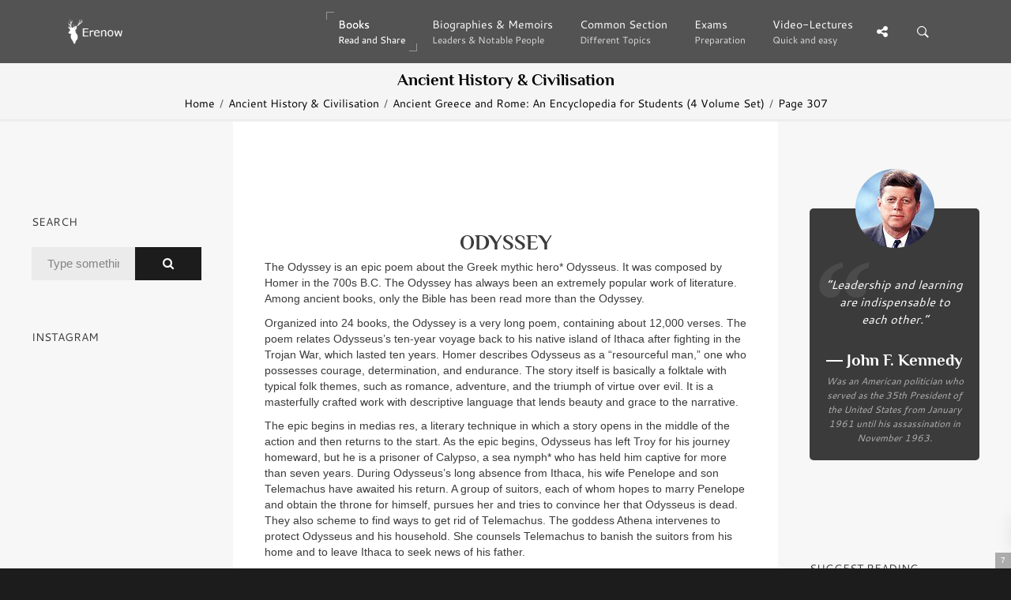

--- FILE ---
content_type: text/html; charset=UTF-8
request_url: https://erenow.org/ancient/ancient-greece-and-rome-an-encyclopedia-for-students-4-volume-set/307.php
body_size: 6526
content:
<!DOCTYPE html>
<html lang="en">
<head>
<meta charset=utf-8>
<meta http-equiv=X-UA-Compatible content="IE=edge">
<link rel="canonical" href="https://erenow.org/ancient/ancient-greece-and-rome-an-encyclopedia-for-students-4-volume-set/307.php">
<script type="application/ld+json">
{
"@context": "https://schema.org",
"@type": "Organization",
"url": "https://erenow.org",
"name": "Erenow | Free online library",
"email": "admin@erenow.org",
"logo": "https://erenow.org/blocks/logo-3.png",
"description": "One of the largest collections of online free books","address": {
"@type": "PostalAddress",
"addressCountry": "USA",
"addressLocality": "East Hanover, New Jersey",
"postalCode": "07936",
"streetAddress": "27 Merry Lane"
},
"potentialAction": {
"@type": "SearchAction",
"target": "https://erenow.org/search.php?q={search_term}",
"query-input": "required name=search_term"
}, 
"contactPoint" : [
{
"@type" : "ContactPoint",
"telephone" : "+1-973-947-6185",
"contactType" : "customer service"
}],
"sameAs" : [
"https://x.com/ErenowHistory","https://www.facebook.com/erenowhistory/","https://www.instagram.com/erenow.history/"]
}
</script>
<script async src="https://www.googletagmanager.com/gtag/js?id=G-19R6NVTJL7"></script>
<script>
  window.dataLayer = window.dataLayer || [];
  function gtag(){dataLayer.push(arguments);}
  gtag('js', new Date());

  gtag('config', 'G-19R6NVTJL7');
</script>
<meta name="publicationmedia-verification"content="a4e63271c3aa44609433beb79c2e4dd">

<script async src="https://statika.mpsuadv.ru/scripts/11005.js"></script>		<meta name="description" content="ODYSSEY - Ancient Greece and Rome: An Encyclopedia for Students (4 Volume Set) - Textbook - School - University - by Carroll Moulton">
		<title>ODYSSEY - Ancient Greece and Rome: An Encyclopedia for Students (4 Volume Set)</title>
<meta name="viewport" content="width=device-width, initial-scale=1">
<link rel="icon" type="image/png" href="/favicon.png">
<!--[if IE]><link rel="SHORTCUT ICON" href="/favicon.png"/><![endif]-->
<meta property="og:image" content="/share.png" />
<script src="/js/head.min.js" defer></script>
<link rel="stylesheet" type="text/css" href="/css/bootstrap/dist/css/bootstrap.min.css">
<link rel="stylesheet" type="text/css" href="/css/main/erenow.css">
<script src="/js/head.js" defer></script>
<link href="/css/fonts.css?family=Cantarell:400,700&Philosopher:400,700&family=FontAwesome&display=swap" media="print" onload="this.media='all'" rel="stylesheet">
<noscript><link rel="stylesheet" href="/css/fonts.css?family=Cantarell:400,700&Philosopher:400,700&family=FontAwesome&display=swap"></noscript>
</head>
<body>
<div class="nk-share-place">
<div>
<div class="container">
<div class="nk-share-icons">
<div class="twitter nk-share-icon fa fa-twitter" title="Share page on X"></div>
<div class="facebook nk-share-icon fa fa-facebook" title="Share page on Facebook"></div>
<div class="vkontakte nk-share-icon fa fa-vk" title="Share page on VKontakte"></div>
</div>
</div>
</div>
</div>
<header class="nk-header">
<nav class="nk-navbar nk-navbar-top nk-navbar-sticky nk-navbar-autohide">
<div class="container">
<div class="nk-nav-table">
<a href="/" class="nk-nav-logo">
<img src="/blocks/logo.png" alt="Logo" width="70">
</a>
<ul class="nk-nav nk-nav-right hidden-md-down" data-nav-mobile="#nk-nav-mobile">
<li class="active nk-mega-item nk-drop-item"><a href="#">Books<span class="nk-item-descr">Read and Share</span></a>
<div class="dropdown">
<div class="bg-image" style="background-image:url('/blocks/background-books.jpg')"></div>
<ul>
<li><label>(3600 BC – 500 AD)</label>
<ul><li><a href="/ancient/">Ancient History & Civilisation</a></li></ul></li>
<li><label>(500 – 1500)</label>
<ul><li><a href="/postclassical/">Post-classical History</a></li></ul></li>
<li><label>(1500 – Present)</label>
<ul><li><a href="/modern/">Modern History</a></li></ul></li>
<li><label>Wars, conflicts...</label>
<ul><li><a href="/ww/">Military History</a></li></ul></li>
</ul>
</div>
</li>
<li><a href="/biographies/">Biographies & Memoirs<span class="nk-item-descr">Leaders & Notable People</span></a></li>
<li><a href="/common/">Common Section<span class="nk-item-descr">Different Topics</span></a></li>
<li><a href="/exams/">Exams<span class="nk-item-descr">Preparation</span></a></li>
<li class="nk-drop-item">
<a href="/videos/">
Video-Lectures<span class="nk-item-descr">Quick and easy</span>
</a>
<ul class="dropdown">
<li>
<a href="/videos/euro-hist/">
1900
<span class="nk-item-descr">Present: The recent past</span>
</a>
</li>
<li>
<a href="/videos/enlightandrevolution/">
1700-1900
<span class="nk-item-descr">Enlightenment and Revolution</span>
</a>
</li>
<li>
<a href="/videos/renaissance-and-reformation/">
1500-1600
<span class="nk-item-descr">Renaissance and Reformation</span>
</a>
</li>
<li>
<a href="/videos/ancientandmedieval/">
Before 1300
<span class="nk-item-descr">Ancient and Medieval history</span>
</a>
</li>
<li>
<a href="/videos/surveysofhistory/">
Surveys of history
</a>
</li>
<li>
<a href="/videos/americancivics/">
American civics
</a>
</li>
<li>
<a href="/videos/crashcourse/">
Crash Course: World History
</a>
</li>
</ul>
</li>
</ul>
<ul class="nk-nav nk-nav-right nk-nav-icons">
<li class="single-icon hidden-lg-up">
<a href="#" class="no-link-effect" data-nav-toggle="#nk-nav-mobile">
<span class="nk-icon-burger">
<span class="nk-t-1"></span>
<span class="nk-t-2"></span>
<span class="nk-t-3"></span>
</span>
</a>
</li>
<li class="single-icon">
<a href="#" class="nk-share-toggle no-link-effect">
<i class="fa fa-share-alt" aria-hidden="true"></i>
</a>
</li>
<li class="single-icon">
<a href="#" class="nk-search-toggle no-link-effect">
<span class="nk-icon-search"></span>
</a>
</li>
</ul>
</div>
</div>
</nav>
</header>
<div id="nk-nav-mobile" class="nk-navbar nk-navbar-side nk-navbar-left-side nk-navbar-overlay-content hidden-lg-up">
<div class="nano">
<div class="nano-content">
<a href="/" class="nk-nav-logo">
<img src="/blocks/logo.png" alt="Logo" width="70">
</a>
<div class="nk-navbar-mobile-content">
<ul class="nk-nav">
</ul>
</div>
</div>
</div>
</div>
<div class="nk-main">
<div class="nk-box" style="border-bottom:3px solid #EEE;background-color:#f5f5f5;color:#000000">
<div class="container">
<div class="nk-gap-4"></div>
<div class="nk-gap-00"></div>
<div class="text-xs-center"><h2 class="nk-title h3">Ancient History & Civilisation</h2>
<div class="nk-breadcrumbs">
<div class="container">
<ul>
<li><a href="/">Home</a></li>
<li><a href="/ancient/">Ancient History & Civilisation</a></li>
<li><a href="/ancient/ancient-greece-and-rome-an-encyclopedia-for-students-4-volume-set/">Ancient Greece and Rome: An Encyclopedia for Students (4 Volume Set)</a></li>
<li><span>Page 307</span></li>
</ul>
</div>
</div>
</div>
</div>
</div>
<div class="container-fluid">
<div class="row">
<div class="col-lg-6 push-lg-3">
<div class="nk-gap-3"></div>
<div id="text-center">
<div id="mp_custom_20494"></div> <script>window.mpsuStart = window.mpsuStart || [], window.mpsuStart.push(20494);</script>
<div class="nk-gap-1"></div>
<h1>ODYSSEY</h1>
<p>The Odyssey is an epic poem about the Greek mythic hero* Odysseus. It was composed by Homer in the 700s B.C. The Odyssey has always been an extremely popular work of literature. Among ancient books, only the Bible has been read more than the Odyssey.</p>
<p>Organized into 24 books, the Odyssey is a very long poem, containing about 12,000 verses. The poem relates Odysseus&rsquo;s ten-year voyage back to his native island of Ithaca after fighting in the Trojan War, which lasted ten years. Homer describes Odysseus as a &ldquo;resourceful man,&rdquo; one who possesses courage, determination, and endurance. The story itself is basically a folktale with typical folk themes, such as romance, adventure, and the triumph of virtue over evil. It is a masterfully crafted work with descriptive language that lends beauty and grace to the narrative.</p>
<p>The epic begins in medias res, a literary technique in which a story opens in the middle of the action and then returns to the start. As the epic begins, Odysseus has left Troy for his journey homeward, but he is a prisoner of Calypso, a sea nymph* who has held him captive for more than seven years. During Odysseus&rsquo;s long absence from Ithaca, his wife Penelope and son Telemachus have awaited his return. A group of suitors, each of whom hopes to marry Penelope and obtain the throne for himself, pursues her and tries to convince her that Odysseus is dead. They also scheme to find ways to get rid of Telemachus. The goddess Athena intervenes to protect Odysseus and his household. She counsels Telemachus to banish the suitors from his home and to leave Ithaca to seek news of his father.</p>
<p>* hero in mythology, a person of great strength or ability, often descended from a god</p>
<p>* nymph in classical mythology, one of the lesser goddesses of nature</p>
<p>Eventually, the god Hermes forces Calypso to release Odysseus, and Calypso helps him build a makeshift raft in order to set sail for home. But he is blown off course by a storm sent by the sea god, Poseidon, and he washes up on the shore of the Phaeacians. While there, Odysseus tells the Phaeacians about the adventures he and his crew have encountered since leaving Troy.</p>
<p>First, he tells them about the land of the lotus eaters, whose food cures one of homesickness. Some of Odysseus&rsquo;s men ate the food and wanted to remain there, but Odysseus forced them to continue on their journey. Next, Odysseus and his crew found themselves on the island of the cyclopes,the one-eyed giants. They were held captive there by the Cyclops Polyphemus, and Odysseus tells how he and some of his men escaped after blinding the giant. Their next stop was on the island of Aeolia, where the Lord of the Winds gave Odysseus a bag containing all the winds except the west wind, which continued to blow in order to help them sail home. Odysseus&rsquo;s sailors, however, thinking the bag contained gold, opened it, and the winds escaped, blowing the men off course yet again.</p>
<p>Soon they arrived at the land of the Laestrygonians. The Laestrygonians were man-eating giants who crushed ships with large rocks and ate the crews. Odysseus escaped with just one ship, which he sailed to the island of Circe, a powerful witch who changed Odysseus&rsquo;s few remaining men into pigs. Circe later transformed the crew back into human beings, but she told Odysseus that in order to reach his home, he would first have to visit the underworld*. There Odysseus saw the ghosts of his mother and several heroes of the Trojan War. He also saw how sinners were punished. While in Hades, Odysseus met a prophet who told him the best route to take to Ithaca.</p>
<p>But Odysseus&rsquo;s adventures were far from over. He and his men sailed past the island of the Sirens, sea nymphs whose beautiful singing was said to lure sailors to their death. Circe had warned Odysseus about the Sirens, so he plugged the ears of his men with beeswax and had himself tied to the mast until they were out of earshot of the Sirens&rsquo; song. Circe had also told&nbsp;them how to sail past the sea monsters Scylla and Charybdis. Just as they had avoided these dangers and home seemed near, some of Odysseus&rsquo;s men ate the sacred cattle of the sun god. As punishment, a thunderbolt struck the ship and the crew drowned. This time only Odysseus survived, and he found himself on Calypso&rsquo;s island.</p>
<p>* underworld kingdom of the dead; also called Hades</p>
<p><img src="ancient-greece-and-rome-an-encyclopedia-for-students-4-volume-set.files/image047.jpg" alt="" width="452" height="308" /></p>
<p style="text-align: center;"><strong>The adventures and exploits of the Greek mythological hero Odysseus are best illustrated in Homer&rsquo;s epic poem the Odyssey. A work of monumental proportions, the epic tells the tale of the hero&rsquo;s ten-year journey home after fighting for ten years in the Trojan War. This scene shows Odysseus&rsquo;s men in the land of the Laestrygonians.</strong></p>
<p>Moved by his tcile, the Phaeacians take Odysseus home to the shores of Ithaca. There Athena appears to him, warning him of the suitors in his palace. She advises Odysseus to disguise himself as a beggar and instructs him to go to a swineherd&rsquo;s hut in the countryside before returning to the palace. There Odysseus and his son are reunited, and they plot vengeance on Penelope&rsquo;s suitors. Odysseus&rsquo;s old dog, Argos, recognizes his master in spite of his disguise. Penelope, believing Odysseus to be dead, is about to choose a new husband. She announces a competition, and she says that she will marry the winner. The man who can string her husband&rsquo;s bow and perform a very difficult feat of archery will be her new husband. Odysseus enters the competition and wins. Odysseus cries victoriously, &ldquo;Now I shoot at another mark, and let Apollo aid me,&rdquo; and, with the help of his son and two servants, massacres all of the suitors. With peace restored, Odysseus finally reveals his true identity to Penelope, and he and his faithful wife are reunited.</p>
<p>The Odyssey is both a simpler and more complicated poem than the Iliad. It is simpler because it tells the story of only one man and his companions. But it is more complex in that it moves forward and backward in time and across many regions of the mythological world. Little is known about the author of this great work. Homer may have been a bard who sang or recited his work at the palace of an ancient king or nobleman. He and other poets of his day sang about an idealized past&mdash;an age of heroes and close communion with the gods. It is not known if Homer wrote down the verses himself or if others, long after his death, wrote down the verses that had been preserved by the Greek tradition of public recitations. (See also Epic, Greek; Literature, Greek; Myths, Greek.)</p>

<div class="nk-page-nav-3">
<div class="container">
<a href="306.php" class='nk-page-nav-prev'><div class='nk-page-nav-title'>Previous</div>Page<span class='nk-icon-arrow-left'></span></a><a href="308.php" class='nk-page-nav-next'><div class='nk-page-nav-title'>Next</div>Page<span class='nk-icon-arrow-right'></span></a><a href="./" class='nk-page-nav-grid'><i class='fa fa-bars' aria-hidden='true'></i><br><p style='font-size:0.7rem;margin-top:-5px;'>Contents</p></a></div>
</div><div class="container text-xs-center">
<div class="nk-gap-1"></div>
<div id="mp_custom_20637"></div> <script>window.mpsuStart = window.mpsuStart || [], window.mpsuStart.push(20637);</script>
<div class="nk-gap-1"></div>
<div class="nk-info-box nk-info-box-noicon">
<div class="nk-info-box-close nk-info-box-close-btn">
<i class="ion-android-close"></i>
</div>
If you find an error or have any questions, please email us at admin@erenow.org. Thank you!
</div>
<div class="nk-gap-3"></div>
</div>
</div>
</div>
<div class="col-lg-3 pull-lg-6">
<aside class="nk-sidebar nk-sidebar-left">
<div class="nk-gap-3"></div>
<div class="nk-widget text-xs-center">

</div>
<div class="nk-sidebar-sticky" data-offset-top="50">
<div class="nk-gap-3"></div>
<div class="nk-widget">
<h4 class="nk-widget-title">Search</h4>
<div>
<form action="/search.php" class="nk-form nk-form-style-1" novalidate="novalidate" method="get">
<div class="input-group">
<input type="text" name="q" class="form-control" placeholder="Type something...">
<span class="nk-input-group-btn">
<button class="nk-btn nk-btn-color-dark-1">
<i class="fa fa-search" aria-hidden="true"></i>
</button>
</span>
</div>
</form>
</div>
</div>
<div class="nk-widget">
<h4 class="nk-widget-title">Instagram</h4>
<div>
<script src="https://snapwidget.com/js/snapwidget.js"></script>
<iframe src="https://snapwidget.com/embed/847380" class="snapwidget-widget" allowtransparency="true" frameborder="0" scrolling="no" style="border:none; overflow:hidden;  width:100%;" title="Erenow Instagram"></iframe>
</div>
</div>
<div class="nk-gap-4"></div>
</div>
</aside>
</div>
<div class="col-lg-3">
<aside class="nk-sidebar nk-sidebar-right nk-sidebar-sticky" data-offset-top="50">
<div class="nk-gap-3"></div>
<div class="nk-widget">
<blockquote class="nk-testimonial-2 bg-dark-4 text-white">
<div id="CONTENTS"></div>
</blockquote>
</div>
<div class="nk-widget text-xs-center">

</div>
<div class="nk-widget">
<h4 class="nk-widget-title">Suggest reading</h4>
<div class="nk-widget-post">
<a href="/biographies/heavier-than-heaven-a-biography-of-kurt-cobain/" class="nk-image-box-1 nk-post-image">
<img src="/images/info-two/heavier-than-heaven-a-biography-of-kurt-cobain.jpg" alt="Heavier Than Heaven: A Biography of Kurt Cobain">
</a>
<h3 class="nk-post-title"><a href="/biographies/heavier-than-heaven-a-biography-of-kurt-cobain/">Heavier Than Heaven: A Biography of Kurt Cobain</a></h3>
<div class="nk-product-rating" data-rating="5"> <i class="fa fa-star"></i> <i class="fa fa-star"></i> <i class="fa fa-star"></i> <i class="fa fa-star"></i> <i class="fa fa-star"></i></div>
<div class="nk-product-price">Biographies & Memoirs</div>
</div>
<div class="nk-widget-post">
<a href="/biographies/napoleon-a-life/" class="nk-image-box-1 nk-post-image">
<img src="/images/info-two/napoleon-a-life.jpg" alt="Napoleon: A Life">
</a>
<h3 class="nk-post-title"><a href="/biographies/napoleon-a-life/">Napoleon: A Life</a></h3>
<div class="nk-product-rating" data-rating="4.5"> <i class="fa fa-star"></i> <i class="fa fa-star"></i> <i class="fa fa-star"></i> <i class="fa fa-star"></i> <i class="fa fa-star-half-o"></i></div>
<div class="nk-product-price">Biographies & Memoirs</div>
</div>
<div class="nk-widget-post">
<a href="/modern/official-us-army-illustrated-guide-to-edible-wild-plants/" class="nk-image-box-1 nk-post-image">
<img src="/images/info-two/official-us-army-illustrated-guide-to-edible-wild-plants.jpg" alt="The Official U.S. Army Illustrated Guide to Edible Wild Plants">
</a>
<h3 class="nk-post-title"><a href="/modern/official-us-army-illustrated-guide-to-edible-wild-plants/">The Official U.S. Army Illustrated Guide to Edible Wild Plants</a></h3>
<div class="nk-product-rating" data-rating="4">  <i class="fa fa-star"></i> <i class="fa fa-star"></i> <i class="fa fa-star"></i> <i class="fa fa-star"></i> <i class="fa fa-star-o"></i></div>
<div class="nk-product-price">Modern history</div>
</div>
<div class="nk-widget-post">
<a href="/ancient/a-history-of-the-roman-people/" class="nk-image-box-1 nk-post-image">
<img src="/images/info-two/a-history-of-the-roman-people.jpg" alt="A History of the Roman People">
</a>
<h3 class="nk-post-title"><a href="/ancient/a-history-of-the-roman-people/">A History of the Roman People</a></h3>
<div class="nk-product-rating" data-rating="4">  <i class="fa fa-star"></i> <i class="fa fa-star"></i> <i class="fa fa-star"></i> <i class="fa fa-star"></i> <i class="fa fa-star-o"></i></div>
<div class="nk-product-price">Ancient History & Civilisation</div>
</div>
</div>
<div class="nk-widget text-xs-center">

</div>
<div class="nk-gap-4"></div>
</aside>
</div>
</div>
</div>
<footer class="nk-footer nk-footer-parallax nk-footer-parallax-opacity">
<div class="bg-image">
<div style="background-image:url('/blocks/background-footer.jpg')"></div>
</div>
<div>
<div class="nk-gap-5"></div>
<div class="nk-footer-logo">
<a href="/">
<img src="/blocks/logo-3.png" alt="" width="70">
</a>
</div>
<div class="nk-gap-3"></div>
<div class="nk-footer-social">
<a href="https://twitter.com/ErenowHistory" target="_blank"><i class="fa fa-twitter" aria-hidden="true"></i></a>
<a href="https://www.facebook.com/erenowhistory/" target="_blank"><i class="fa fa-facebook" aria-hidden="true"></i></a>
<a href="https://www.instagram.com/erenow.history/" target="_blank"><i class="fa fa-instagram" aria-hidden="true"></i></a>
</div>
<div class="nk-gap-5"></div>
</div>
<div class="nk-copyright">
<div class="container text-xs-center">
<a href="/" target="_blank">Erenow</a> &copy; 2015-2026 / <a href="/privacy-policy.php" target="_blank">Privacy policy</a>
</div>
</div>
</footer>
</div>
<div class="nk-side-buttons nk-side-buttons-visible">
<ul>
<li>
<span class="nk-scroll-top">
<i class="fa fa-angle-up" aria-hidden="true"></i>
</span>
</li>
</ul>
</div>
<div class="nk-search">
<div class="container">
<form action="/search.php" method="get">
<fieldset class="form-group nk-search-field">
<input type="text" class="form-control" id="searchInput" placeholder="Search..." name="q">
<label for="searchInput"><i class="fa fa-search" aria-hidden="true"></i></label>
</fieldset>
</form>
</div>
</div>
<script>
  const container = document.getElementById('text-center');
  if (container) {
    const paragraphs = container.getElementsByTagName('p');
    const targetParagraph = paragraphs.length >= 5 ? paragraphs[4] : paragraphs[paragraphs.length - 1];
    const bannerDiv = document.createElement('div');
    bannerDiv.id = 'mp_custom_20638';
    targetParagraph.insertAdjacentElement('afterend', bannerDiv);
    const script = document.createElement('script');
    script.textContent = "window.mpsuStart = window.mpsuStart || []; window.mpsuStart.push(20638);";
    bannerDiv.insertAdjacentElement('afterend', script);
  }
</script>
<div id="mp_custom_20639"></div> <script>window.mpsuStart = window.mpsuStart || [], window.mpsuStart.push(20639);</script>
</body>
</html>



--- FILE ---
content_type: text/xml
request_url: https://v7.mpsuadv.ru/bh_v2/SU5CAVDVBMjA2Mzk1QTYzMDc3Q01SWg==?sessionKey=nCjYE9x7bwQFsdQq2k2dXWhDVziAHO1F&ref=https%3A%2F%2Ferenow.org%2Fancient%2Fancient-greece-and-rome-an-encyclopedia-for-students-4-volume-set%2F307.php
body_size: 3770
content:
<?xml version="1.0" encoding="UTF-8"?><VAST version="3.0" mpdefault="eyJvd25lcklkIjoyNTIyMjcsImNvbnRhaW5lcklkIjoiYWRmb3hfMTYxMTc1MDQ3MDQ4NDgxMDI4IiwicGFyYW1zIjp7InBwIjoiaCIsInBzIjoiZWdvbSIsInAyIjoieSJ9fQ=="><Ad sequence="1" mpid="915" i="i"><Wrapper><AdSystem><![CDATA[Marketplace]]></AdSystem><AdTitle><![CDATA[Widdimo 50]]></AdTitle><VASTAdTagURI><![CDATA[https://adv.widdimo.com/vast/WP0zMjOng&?domain=erenow.org&pageUrl=https%3A%2F%2Ferenow.org%2Fancient%2Fancient-greece-and-rome-an-encyclopedia-for-students-4-volume-set%2F307.php]]></VASTAdTagURI><Extensions><Extension type="controls"><![CDATA[0]]></Extension><Extension type="mpsu"><Lid>915</Lid><Imp>i</Imp></Extension></Extensions><Impression><![CDATA[ https://v7.mpsuadv.ru/event/eyJ3IjoyMDYzOSwibCI6OTE1LCJ0IjoiaW1wcmVzc2lvbiIsImMiOjYzMDc3LCJ0ciI6MzE0MzcsInIiOjcyNjIyLCJyX2lkIjoiZjhhN2NhY2MtMWE5OC00N2QxLTk0OWUtMDVlZmQzNTc0NjcyIn0=?sessionKey=nCjYE9x7bwQFsdQq2k2dXWhDVziAHO1F&rnd=727084093&e=i ]]></Impression><Creatives><Creative><Linear><TrackingEvents><Tracking event="start"><![CDATA[ https://v7.mpsuadv.ru/event/eyJ3IjoyMDYzOSwibCI6OTE1LCJ0Ijoic3RhcnQiLCJjIjo2MzA3NywidHIiOjMxNDM3LCJyIjo2MDA5NCwicl9pZCI6ImY4YTdjYWNjLTFhOTgtNDdkMS05NDllLTA1ZWZkMzU3NDY3MiJ9?sessionKey=nCjYE9x7bwQFsdQq2k2dXWhDVziAHO1F&rnd=138031378&e=s ]]></Tracking><Tracking event="firstQuartile"><![CDATA[ https://v7.mpsuadv.ru/event/eyJ3IjoyMDYzOSwibCI6OTE1LCJ0IjoiZmlyc3RfcXVhcnRpbGUiLCJjIjo2MzA3NywidHIiOjMxNDM3LCJyIjo3MzQwNSwicl9pZCI6ImY4YTdjYWNjLTFhOTgtNDdkMS05NDllLTA1ZWZkMzU3NDY3MiJ9?sessionKey=nCjYE9x7bwQFsdQq2k2dXWhDVziAHO1F&rnd=331850411&e=f ]]></Tracking><Tracking event="midpoint"><![CDATA[ https://v7.mpsuadv.ru/event/eyJ3IjoyMDYzOSwibCI6OTE1LCJ0IjoibWlkcG9pbnQiLCJjIjo2MzA3NywidHIiOjMxNDM3LCJyIjozMTgwNCwicl9pZCI6ImY4YTdjYWNjLTFhOTgtNDdkMS05NDllLTA1ZWZkMzU3NDY3MiJ9?sessionKey=nCjYE9x7bwQFsdQq2k2dXWhDVziAHO1F&rnd=135046009&e=m ]]></Tracking><Tracking event="thirdQuartile"><![CDATA[ https://v7.mpsuadv.ru/event/eyJ3IjoyMDYzOSwibCI6OTE1LCJ0IjoidGhpcmRfcXVhcnRpbGUiLCJjIjo2MzA3NywidHIiOjMxNDM3LCJyIjo4Nzc5Miwicl9pZCI6ImY4YTdjYWNjLTFhOTgtNDdkMS05NDllLTA1ZWZkMzU3NDY3MiJ9?sessionKey=nCjYE9x7bwQFsdQq2k2dXWhDVziAHO1F&rnd=134810027&e=t ]]></Tracking><Tracking event="complete"><![CDATA[ https://v7.mpsuadv.ru/event/eyJ3IjoyMDYzOSwibCI6OTE1LCJ0IjoiY29tcGxldGUiLCJjIjo2MzA3NywidHIiOjMxNDM3LCJyIjo4NTQ3MCwicl9pZCI6ImY4YTdjYWNjLTFhOTgtNDdkMS05NDllLTA1ZWZkMzU3NDY3MiJ9?sessionKey=nCjYE9x7bwQFsdQq2k2dXWhDVziAHO1F&rnd=224733991&e=c ]]></Tracking></TrackingEvents><VideoClicks><ClickTracking><![CDATA[ https://v7.mpsuadv.ru/event/eyJ3IjoyMDYzOSwibCI6OTE1LCJ0IjoiY2xpY2siLCJjIjo2MzA3NywidHIiOjMxNDM3LCJyIjo4MTY1NSwicl9pZCI6ImY4YTdjYWNjLTFhOTgtNDdkMS05NDllLTA1ZWZkMzU3NDY3MiJ9?sessionKey=nCjYE9x7bwQFsdQq2k2dXWhDVziAHO1F&rnd=110606050&e=c ]]></ClickTracking></VideoClicks></Linear></Creative></Creatives></Wrapper></Ad></VAST>

--- FILE ---
content_type: text/xml
request_url: https://v7.mpsuadv.ru/bh_v2/SU5CAVDVBMjA2Mzk1QTYzMDc3Q01SWg==?sessionKey=nCjYE9x7bwQFsdQq2k2dXWhDVziAHO1F&ref=https%3A%2F%2Ferenow.org%2Fancient%2Fancient-greece-and-rome-an-encyclopedia-for-students-4-volume-set%2F307.php
body_size: 3679
content:
<?xml version="1.0" encoding="UTF-8"?><VAST version="3.0" mpdefault="eyJvd25lcklkIjoyNTIyMjcsImNvbnRhaW5lcklkIjoiYWRmb3hfMTYxMTc1MDQ3MDQ4NDgxMDI4IiwicGFyYW1zIjp7InBwIjoiaCIsInBzIjoiZWdvbSIsInAyIjoieSJ9fQ=="><Ad sequence="1" mpid="577" i="f"><Wrapper><AdSystem><![CDATA[Marketplace]]></AdSystem><AdTitle><![CDATA[bidster 50-NV1]]></AdTitle><VASTAdTagURI><![CDATA[https://ssp.bidster.net/vast/04079f86-1e1e-42b5-9427-20ec7e5c83eb?domain=erenow.org]]></VASTAdTagURI><Extensions><Extension type="controls"><![CDATA[0]]></Extension><Extension type="mpsu"><Lid>577</Lid><Imp>f</Imp></Extension></Extensions><Impression><![CDATA[ https://v7.mpsuadv.ru/event/eyJ3IjoyMDYzOSwibCI6NTc3LCJ0IjoiaW1wcmVzc2lvbiIsImMiOjYzMDc3LCJ0ciI6MzE0MzcsInIiOjY4MjI5LCJyX2lkIjoiMGQzMGM1OTEtYTAxZS00ZWE0LWFhNjktNmIyYzYyYzIyMjMwIn0=?sessionKey=nCjYE9x7bwQFsdQq2k2dXWhDVziAHO1F&rnd=721439055&e=i ]]></Impression><Creatives><Creative><Linear><TrackingEvents><Tracking event="start"><![CDATA[ https://v7.mpsuadv.ru/event/eyJ3IjoyMDYzOSwibCI6NTc3LCJ0Ijoic3RhcnQiLCJjIjo2MzA3NywidHIiOjMxNDM3LCJyIjo3NDMyNSwicl9pZCI6IjBkMzBjNTkxLWEwMWUtNGVhNC1hYTY5LTZiMmM2MmMyMjIzMCJ9?sessionKey=nCjYE9x7bwQFsdQq2k2dXWhDVziAHO1F&rnd=131071173&e=s ]]></Tracking><Tracking event="firstQuartile"><![CDATA[ https://v7.mpsuadv.ru/event/eyJ3IjoyMDYzOSwibCI6NTc3LCJ0IjoiZmlyc3RfcXVhcnRpbGUiLCJjIjo2MzA3NywidHIiOjMxNDM3LCJyIjozODk4Mywicl9pZCI6IjBkMzBjNTkxLWEwMWUtNGVhNC1hYTY5LTZiMmM2MmMyMjIzMCJ9?sessionKey=nCjYE9x7bwQFsdQq2k2dXWhDVziAHO1F&rnd=881026450&e=f ]]></Tracking><Tracking event="midpoint"><![CDATA[ https://v7.mpsuadv.ru/event/eyJ3IjoyMDYzOSwibCI6NTc3LCJ0IjoibWlkcG9pbnQiLCJjIjo2MzA3NywidHIiOjMxNDM3LCJyIjoyOTg1OSwicl9pZCI6IjBkMzBjNTkxLWEwMWUtNGVhNC1hYTY5LTZiMmM2MmMyMjIzMCJ9?sessionKey=nCjYE9x7bwQFsdQq2k2dXWhDVziAHO1F&rnd=924514520&e=m ]]></Tracking><Tracking event="thirdQuartile"><![CDATA[ https://v7.mpsuadv.ru/event/eyJ3IjoyMDYzOSwibCI6NTc3LCJ0IjoidGhpcmRfcXVhcnRpbGUiLCJjIjo2MzA3NywidHIiOjMxNDM3LCJyIjo5MzU4Nywicl9pZCI6IjBkMzBjNTkxLWEwMWUtNGVhNC1hYTY5LTZiMmM2MmMyMjIzMCJ9?sessionKey=nCjYE9x7bwQFsdQq2k2dXWhDVziAHO1F&rnd=729405394&e=t ]]></Tracking><Tracking event="complete"><![CDATA[ https://v7.mpsuadv.ru/event/eyJ3IjoyMDYzOSwibCI6NTc3LCJ0IjoiY29tcGxldGUiLCJjIjo2MzA3NywidHIiOjMxNDM3LCJyIjozNDQ2MCwicl9pZCI6IjBkMzBjNTkxLWEwMWUtNGVhNC1hYTY5LTZiMmM2MmMyMjIzMCJ9?sessionKey=nCjYE9x7bwQFsdQq2k2dXWhDVziAHO1F&rnd=505339062&e=c ]]></Tracking></TrackingEvents><VideoClicks><ClickTracking><![CDATA[ https://v7.mpsuadv.ru/event/eyJ3IjoyMDYzOSwibCI6NTc3LCJ0IjoiY2xpY2siLCJjIjo2MzA3NywidHIiOjMxNDM3LCJyIjo5MTk1MSwicl9pZCI6IjBkMzBjNTkxLWEwMWUtNGVhNC1hYTY5LTZiMmM2MmMyMjIzMCJ9?sessionKey=nCjYE9x7bwQFsdQq2k2dXWhDVziAHO1F&rnd=718350004&e=c ]]></ClickTracking></VideoClicks></Linear></Creative></Creatives></Wrapper></Ad></VAST>

--- FILE ---
content_type: application/javascript
request_url: https://statika.mpsuadv.ru/scripts/11005/11005_197.js
body_size: 15508
content:
"use strict";(self.webpackChunkplayer=self.webpackChunkplayer||[]).push([[197],{197:(e,a,t)=>{t.r(a),t.d(a,{default:()=>d});const d={siteId:11005,tag:"static",ab_test:{percent:0,html:""},loading:{phone:{type:"default",after_widget:null},tablet:{type:"default",after_widget:null},desktop:{type:"default",after_widget:null}},positions:{phone:{type:"static",verticalAlign:null,horizontalAlign:null},tablet:{type:"static",verticalAlign:null,horizontalAlign:null},desktop:{type:"static",verticalAlign:null,horizontalAlign:null}},watermark:{phone:{enable:!1,transparent_background:!0},tablet:{enable:!1,transparent_background:!0},desktop:{enable:!1,transparent_background:!0}},content:{type:null,devices:null,laps:null,slides:null,blocks:null},close:{phone:{ttc:null,size:null,enable:!1,position:null,reloadAfterClose:20},tablet:{ttc:null,size:null,enable:!1,position:null,reloadAfterClose:20},desktop:{ttc:null,size:null,enable:!1,position:null,reloadAfterClose:20}},sizes:{phone:{width:"100%",height:"100%",minwidth:"300px",minheight:"50px",maxwidth:"320px",maxheight:"600px"},tablet:{width:"100%",height:"100%",minwidth:"600px",minheight:"50px",maxwidth:"1280px",maxheight:"600px"},desktop:{width:"100%",height:"100%",minwidth:"600px",minheight:"50px",maxwidth:"1280px",maxheight:"600px"}},render:{desktop:{type:"static",closeline:"0",closesize:"20",watermark:"N",closeenable:"N",closeposition:"inside_upper_right",verticalAlign:"top",width_measure:"%",height_measure:"%",horizontalAlign:"left",maxwidth_measure:"px",minwidth_measure:"px",maxheight_measure:"px",minheight_measure:"px",paddingtop_measure:"px",paddingleft_measure:"px",paddingright_measure:"px",paddingbottom_measure:"px",closemargintop_measure:"px",transparent_background:"Y",closemarginleft_measure:"px",closemarginright_measure:"px",closemarginbottom_measure:"px",borderradiustopleft_measure:"px",borderradiustopright_measure:"px",closemargintop:null,borderradiustopleft:0,borderradiustopright:0,borderradiusbottomleft:0,borderradiusbottomright:0,borderradiusbottomleft_measure:"px",borderradiusbottomright_measure:"px",height:100,maxheight:600,maxwidth:1280,minheight:50,minwidth:600,paddingbottom:null,paddingleft:null,paddingright:null,paddingtop:null,reloadAfterClose:20,width:100},phone:{type:"static",closeline:"0",closesize:"20",watermark:"N",closeenable:"N",closeposition:"inside_upper_right",verticalAlign:"top",width_measure:"%",height_measure:"%",horizontalAlign:"left",maxwidth_measure:"px",minwidth_measure:"px",maxheight_measure:"px",minheight_measure:"px",paddingtop_measure:"px",paddingleft_measure:"px",paddingright_measure:"px",paddingbottom_measure:"px",closemargintop_measure:"px",transparent_background:"Y",closemarginleft_measure:"px",closemarginright_measure:"px",closemarginbottom_measure:"px",borderradiustopleft_measure:"px",borderradiustopright_measure:"px",closemargintop:null,borderradiustopleft:0,borderradiustopright:0,borderradiusbottomleft:0,borderradiusbottomright:0,borderradiusbottomleft_measure:"px",borderradiusbottomright_measure:"px",height:100,maxheight:600,maxwidth:320,minheight:50,minwidth:300,paddingbottom:null,paddingleft:null,paddingright:null,paddingtop:null,reloadAfterClose:20,width:100},tablet:{type:"static",closeline:"0",closesize:"20",watermark:"N",closeenable:"N",closeposition:"inside_upper_right",verticalAlign:"top",width_measure:"%",height_measure:"%",horizontalAlign:"left",maxwidth_measure:"px",minwidth_measure:"px",maxheight_measure:"px",minheight_measure:"px",paddingtop_measure:"px",paddingleft_measure:"px",paddingright_measure:"px",paddingbottom_measure:"px",closemargintop_measure:"px",transparent_background:"Y",closemarginleft_measure:"px",closemarginright_measure:"px",closemarginbottom_measure:"px",borderradiustopleft_measure:"px",borderradiustopright_measure:"px",closemargintop:null,borderradiustopleft:0,borderradiustopright:0,borderradiusbottomleft:0,borderradiusbottomright:0,borderradiusbottomleft_measure:"px",borderradiusbottomright_measure:"px",height:100,maxheight:600,maxwidth:1280,minheight:50,minwidth:600,paddingbottom:null,paddingleft:null,paddingright:null,paddingtop:null,reloadAfterClose:20,width:100}},drivers:[{id:31435,priority:0,screen:{width:{min:null,max:null}},devices:["desktop","tablet"],geo:null,geoblack:null,division_type:"horizon_division",whitelist:null,blacklist:null,min_width:0,max_width:0,os:null,sort:0,list:[{id:63066,sub_widget_id:0,position:3,percent:100,type:"adfox",settings:{render:{},adfox:{type:"",reload:30,rcy:"R-A-18560092-9",title:"add1",has_hb:!0,params:{p1:"dmfop",p2:"y"},bidders:[{bidder:"alfasense",ad_system_account_id:20,placement_id:"109840",params:{placementId:"109840"},type:"default"},{bidder:"sape",ad_system_account_id:6,placement_id:"1056231",params:{placementId:"1056231"},type:"default"},{bidder:"otm",ad_system_account_id:27,placement_id:"138800",params:{placementId:"138800"},type:"default"},{bidder:"otm",ad_system_account_id:4,placement_id:"138801",params:{placementId:"138801"},type:"default"},{bidder:"betweenDigital",ad_system_account_id:5,placement_id:"4881878",params:{placementId:"4881878"},type:"default"},{bidder:"hybrid",ad_system_account_id:10,placement_id:"697b05a070e7b24c30c80f40",params:{placementId:"697b05a070e7b24c30c80f40"},type:"default"},{bidder:"myTarget",ad_system_account_id:3,placement_id:"1969840",params:{placementId:"1969840"},type:"default"},{bidder:"buzzoola",ad_system_account_id:9,placement_id:"1312166",params:{placementId:"1312166"},type:"default"}],capping:0,hb_sizes:["300x250","250x250","200x200","300x300","320x100","300x100","320x50","300x50","336x280"],owner_id:386735,can_finish:!1,finish_timer:0,max_requests_per_session:0,finish_rotation_after_play:!1,adUnit:{code:"adfox_mp_0_206380063066",sizes:[[300,250],[250,250],[200,200],[300,300],[320,100],[300,100],[320,50],[300,50],[336,280]],bids:[{bidder:"alfasense",params:{placementId:"109840"}},{bidder:"sape",params:{placementId:"1056231"}},{bidder:"otm",params:{placementId:"138801"}},{bidder:"betweenDigital",params:{placementId:"4881878"}},{bidder:"hybrid",params:{placementId:"697b05a070e7b24c30c80f40"}},{bidder:"myTarget",params:{placementId:"1969840"}},{bidder:"buzzoola",params:{placementId:"1312166"}}]}}},visibility:!0,reload:!0,reload_time:4,def_driver:null},{id:63068,sub_widget_id:1,position:3,percent:100,type:"adfox",settings:{render:{},adfox:{type:"",reload:30,rcy:"R-A-18560092-10",title:"add2",has_hb:!0,params:{p1:"dmfoq",p2:"y"},bidders:[{bidder:"alfasense",ad_system_account_id:20,placement_id:"109844",params:{placementId:"109844"},type:"default"},{bidder:"betweenDigital",ad_system_account_id:5,placement_id:"4881862",params:{placementId:"4881862"},type:"default"},{bidder:"sape",ad_system_account_id:6,placement_id:"1056233",params:{placementId:"1056233"},type:"default"},{bidder:"otm",ad_system_account_id:27,placement_id:"138803",params:{placementId:"138803"},type:"default"},{bidder:"otm",ad_system_account_id:4,placement_id:"138804",params:{placementId:"138804"},type:"default"},{bidder:"buzzoola",ad_system_account_id:9,placement_id:"1312161",params:{placementId:"1312161"},type:"default"},{bidder:"hybrid",ad_system_account_id:10,placement_id:"697b047370e7b24c30c80f3a",params:{placementId:"697b047370e7b24c30c80f3a"},type:"default"},{bidder:"myTarget",ad_system_account_id:3,placement_id:"1969828",params:{placementId:"1969828"},type:"default"}],capping:0,hb_sizes:["300x250","250x250","200x200","300x300","320x100","300x100","320x50","300x50","336x280"],owner_id:386735,can_finish:!1,finish_timer:0,max_requests_per_session:0,finish_rotation_after_play:!1,adUnit:{code:"adfox_mp_1_206380063068",sizes:[[300,250],[250,250],[200,200],[300,300],[320,100],[300,100],[320,50],[300,50],[336,280]],bids:[{bidder:"alfasense",params:{placementId:"109844"}},{bidder:"betweenDigital",params:{placementId:"4881862"}},{bidder:"sape",params:{placementId:"1056233"}},{bidder:"otm",params:{placementId:"138804"}},{bidder:"buzzoola",params:{placementId:"1312161"}},{bidder:"hybrid",params:{placementId:"697b047370e7b24c30c80f3a"}},{bidder:"myTarget",params:{placementId:"1969828"}}]}}},visibility:!0,reload:!0,reload_time:4,def_driver:null},{id:63069,sub_widget_id:0,position:4,percent:100,type:"prebid",settings:{render:{},prebid:{reload:0,title:"pbd1",bidders:[{bidder:"alfasense",params:{placementId:"109846"}},{bidder:"between",params:{s:"4881863"}},{bidder:"otm",params:{tid:"138805"}},{bidder:"mpsu",params:{placementId:"20643",cur:"RUB"}},{bidder:"mytarget",params:{placementId:"1969830"}},{bidder:"rtbsape",params:{placeId:"1056242"}},{bidder:"otm2",params:{tid:"138819"}},{bidder:"buzzoola",params:{placementId:"1312164"}},{bidder:"vox",params:{placement:"banner",placementId:"697b05bc810d9898d081a5ec"}}],capping:0,sizes:["300x250","250x250","200x200","300x300","320x100","300x100","320x50","300x50","336x280"],can_finish:!0,finish_timer:20,income_percent:0,max_requests_per_session:0,finish_rotation_after_play:!1}},visibility:!1,reload:!0,reload_time:4,def_driver:null},{id:63070,sub_widget_id:1,position:4,percent:100,type:"prebid",settings:{render:{},prebid:{reload:0,title:"pbd2",bidders:[{bidder:"alfasense",params:{placementId:"109848"}},{bidder:"between",params:{s:"4881864"}},{bidder:"buzzoola",params:{placementId:"1312149"}},{bidder:"vox",params:{placement:"banner",placementId:"697b02cd70e7b24c30c80f1b"}},{bidder:"mytarget",params:{placementId:"1969806"}},{bidder:"rtbsape",params:{placeId:"1056234"}},{bidder:"otm2",params:{tid:"138820"}},{bidder:"mpsu",params:{placementId:"20645",cur:"RUB"}},{bidder:"otm",params:{tid:"138825"}}],capping:0,sizes:["300x250","250x250","200x200","300x300","320x100","300x100","320x50","300x50","336x280"],can_finish:!0,finish_timer:20,income_percent:0,max_requests_per_session:0,finish_rotation_after_play:!1}},visibility:!1,reload:!0,reload_time:4,def_driver:null}]},{id:31436,priority:0,screen:{width:{min:null,max:null}},devices:["phone"],geo:null,geoblack:null,division_type:"vertical_division",whitelist:null,blacklist:null,min_width:0,max_width:0,os:null,sort:0,list:[{id:63071,sub_widget_id:0,position:3,percent:100,type:"adfox",settings:{render:{},adfox:{type:"",reload:30,rcy:"R-A-18560092-11",title:"adm1",has_hb:!0,params:{p1:"dmfou",p2:"y"},bidders:[{bidder:"buzzoola",ad_system_account_id:9,placement_id:"1312150",params:{placementId:"1312150"},type:"default"},{bidder:"hybrid",ad_system_account_id:10,placement_id:"697b02d970e7b24c30c80f1d",params:{placementId:"697b02d970e7b24c30c80f1d"},type:"default"},{bidder:"myTarget",ad_system_account_id:3,placement_id:"1969808",params:{placementId:"1969808"},type:"default"},{bidder:"sape",ad_system_account_id:6,placement_id:"1056235",params:{placementId:"1056235"},type:"default"},{bidder:"otm",ad_system_account_id:27,placement_id:"138806",params:{placementId:"138806"},type:"default"},{bidder:"otm",ad_system_account_id:4,placement_id:"138821",params:{placementId:"138821"},type:"default"},{bidder:"alfasense",ad_system_account_id:20,placement_id:"109868",params:{placementId:"109868"},type:"default"},{bidder:"betweenDigital",ad_system_account_id:5,placement_id:"4881891",params:{placementId:"4881891"},type:"default"}],capping:0,hb_sizes:["300x250","250x250","200x200","300x300","320x100","300x100","320x50","300x50","336x280"],owner_id:386735,can_finish:!1,finish_timer:0,max_requests_per_session:0,finish_rotation_after_play:!1,adUnit:{code:"adfox_mp_0_206380063071",sizes:[[300,250],[250,250],[200,200],[300,300],[320,100],[300,100],[320,50],[300,50],[336,280]],bids:[{bidder:"buzzoola",params:{placementId:"1312150"}},{bidder:"hybrid",params:{placementId:"697b02d970e7b24c30c80f1d"}},{bidder:"myTarget",params:{placementId:"1969808"}},{bidder:"sape",params:{placementId:"1056235"}},{bidder:"otm",params:{placementId:"138821"}},{bidder:"alfasense",params:{placementId:"109868"}},{bidder:"betweenDigital",params:{placementId:"4881891"}}]}}},visibility:!0,reload:!0,reload_time:4,def_driver:null},{id:63072,sub_widget_id:1,position:3,percent:100,type:"adfox",settings:{render:{},adfox:{type:"",reload:30,rcy:"R-A-18560092-12",title:"adm2",has_hb:!0,params:{p1:"dmfov",p2:"y"},bidders:[{bidder:"alfasense",ad_system_account_id:20,placement_id:"109850",params:{placementId:"109850"},type:"default"},{bidder:"betweenDigital",ad_system_account_id:5,placement_id:"4881865",params:{placementId:"4881865"},type:"default"},{bidder:"buzzoola",ad_system_account_id:9,placement_id:"1312151",params:{placementId:"1312151"},type:"default"},{bidder:"hybrid",ad_system_account_id:10,placement_id:"697b02f670e7b24c30c80f1f",params:{placementId:"697b02f670e7b24c30c80f1f"},type:"default"},{bidder:"myTarget",ad_system_account_id:3,placement_id:"1969810",params:{placementId:"1969810"},type:"default"},{bidder:"otm",ad_system_account_id:4,placement_id:"138807",params:{placementId:"138807"},type:"default"},{bidder:"sape",ad_system_account_id:6,placement_id:"1056243",params:{placementId:"1056243"},type:"default"},{bidder:"otm",ad_system_account_id:27,placement_id:"138822",params:{placementId:"138822"},type:"default"}],capping:0,hb_sizes:["300x250","250x250","200x200","300x300","320x100","300x100","320x50","300x50","336x280"],owner_id:386735,can_finish:!1,finish_timer:0,max_requests_per_session:0,finish_rotation_after_play:!1,adUnit:{code:"adfox_mp_1_206380063072",sizes:[[300,250],[250,250],[200,200],[300,300],[320,100],[300,100],[320,50],[300,50],[336,280]],bids:[{bidder:"alfasense",params:{placementId:"109850"}},{bidder:"betweenDigital",params:{placementId:"4881865"}},{bidder:"buzzoola",params:{placementId:"1312151"}},{bidder:"hybrid",params:{placementId:"697b02f670e7b24c30c80f1f"}},{bidder:"myTarget",params:{placementId:"1969810"}},{bidder:"otm",params:{placementId:"138807"}},{bidder:"sape",params:{placementId:"1056243"}}]}}},visibility:!0,reload:!0,reload_time:4,def_driver:null},{id:63073,sub_widget_id:0,position:4,percent:100,type:"prebid",settings:{render:{},prebid:{reload:0,title:"pbm1",bidders:[{bidder:"alfasense",params:{placementId:"109852"}},{bidder:"between",params:{s:"4881866"}},{bidder:"buzzoola",params:{placementId:"1312152"}},{bidder:"vox",params:{placement:"banner",placementId:"697b030f70e7b24c30c80f21"}},{bidder:"mytarget",params:{placementId:"1969812"}},{bidder:"rtbsape",params:{placeId:"1056236"}},{bidder:"otm2",params:{tid:"138808"}},{bidder:"otm",params:{tid:"138823"}},{bidder:"mpsu",params:{placementId:"20646",cur:"RUB"}}],capping:0,sizes:["300x250","250x250","200x200","300x300","320x100","300x100","320x50","300x50","336x280"],can_finish:!0,finish_timer:20,income_percent:0,max_requests_per_session:0,finish_rotation_after_play:!1}},visibility:!1,reload:!0,reload_time:4,def_driver:null},{id:63074,sub_widget_id:1,position:4,percent:100,type:"prebid",settings:{render:{},prebid:{reload:0,title:"pbm2",bidders:[{bidder:"mytarget",params:{placementId:"1969814"}},{bidder:"rtbsape",params:{placeId:"1056237"}},{bidder:"otm2",params:{tid:"138809"}},{bidder:"mpsu",params:{placementId:"20644",cur:"RUB"}},{bidder:"vox",params:{placement:"banner",placementId:"697b04bf70e7b24c30c80f3c"}},{bidder:"otm",params:{tid:"138824"}},{bidder:"alfasense",params:{placementId:"109866"}},{bidder:"between",params:{s:"4881890"}},{bidder:"buzzoola",params:{placementId:"1312165"}}],capping:0,sizes:["300x250","250x250","200x200","300x300","320x100","300x100","320x50","300x50","336x280"],can_finish:!0,finish_timer:20,income_percent:0,max_requests_per_session:0,finish_rotation_after_play:!1}},visibility:!1,reload:!0,reload_time:4,def_driver:null}]}]}}}]);

--- FILE ---
content_type: application/javascript
request_url: https://statika.mpsuadv.ru/scripts/11005/11005_864.js
body_size: 12404
content:
"use strict";(self.webpackChunkplayer=self.webpackChunkplayer||[]).push([[864],{864:(e,t,a)=>{a.r(t),a.d(t,{default:()=>d});const d={siteId:11005,tag:"reco",ab_test:{percent:0,html:""},loading:{phone:{type:"default",after_widget:null},tablet:{type:"default",after_widget:null},desktop:{type:"default",after_widget:null}},positions:{phone:{type:"fixed",verticalAlign:"bottom",horizontalAlign:"left"},tablet:{type:"fixed",verticalAlign:"bottom",horizontalAlign:"right"},desktop:{type:"fixed",verticalAlign:"bottom",horizontalAlign:"right"}},watermark:{phone:{enable:!1,transparent_background:!1},tablet:{enable:!1,transparent_background:!1},desktop:{enable:!1,transparent_background:!1}},content:{type:null,devices:null,laps:null,slides:null,blocks:null},close:{phone:{ttc:7,size:20,enable:!0,position:"outside_upper_left",reloadAfterClose:25},tablet:{ttc:10,size:20,enable:!0,position:"outside_upper_right",reloadAfterClose:20},desktop:{ttc:10,size:20,enable:!0,position:"outside_upper_right",reloadAfterClose:20}},sizes:{phone:{width:"100%",height:null,minwidth:"320px",minheight:null,maxwidth:null,maxheight:"30%"},tablet:{width:"100%",height:"100%",minwidth:"50px",minheight:null,maxwidth:"336px",maxheight:"400px"},desktop:{width:"100%",height:"100%",minwidth:"50px",minheight:null,maxwidth:"336px",maxheight:"400px"}},render:{desktop:{type:"fixed",closeline:0,closesize:20,watermark:"N",closeenable:"Y",closeposition:"outside_upper_right",verticalAlign:"bottom",width_measure:"%",height_measure:"%",horizontalAlign:"right",maxwidth_measure:"px",minwidth_measure:"px",maxheight_measure:"px",minheight_measure:"px",paddingtop_measure:"px",paddingleft_measure:"px",paddingright_measure:"px",paddingbottom_measure:"px",closemargintop_measure:"px",transparent_background:"N",closemarginleft_measure:"px",closemarginright_measure:"px",closemarginbottom_measure:"px",borderradiustopleft_measure:"px",borderradiustopright_measure:"px",closemargintop:null,borderradiustopleft:0,borderradiustopright:0,borderradiusbottomleft:0,borderradiusbottomright:0,borderradiusbottomleft_measure:"px",borderradiusbottomright_measure:"px",closetta:0,closettc:10,height:100,maxheight:400,maxwidth:336,minheight:null,minwidth:50,paddingbottom:null,paddingleft:null,paddingright:null,paddingtop:null,reloadAfterClose:20,width:100},phone:{type:"fixed",closeline:0,closesize:20,watermark:"N",closeenable:"Y",closeposition:"outside_upper_left",verticalAlign:"bottom",width_measure:"%",height_measure:"px",horizontalAlign:"left",maxwidth_measure:"px",minwidth_measure:"px",maxheight_measure:"%",minheight_measure:"px",paddingtop_measure:"px",paddingleft_measure:"px",paddingright_measure:"px",paddingbottom_measure:"px",closemargintop_measure:"px",transparent_background:"N",closemarginleft_measure:"px",closemarginright_measure:"px",closemarginbottom_measure:"px",borderradiustopleft_measure:"px",borderradiustopright_measure:"px",closemargintop:null,borderradiustopleft:0,borderradiustopright:0,borderradiusbottomleft:0,borderradiusbottomright:0,borderradiusbottomleft_measure:"px",borderradiusbottomright_measure:"px",closetta:0,closettc:7,height:null,maxheight:30,maxwidth:null,minheight:null,minwidth:320,paddingbottom:null,paddingleft:null,paddingright:null,paddingtop:null,reloadAfterClose:25,width:100},tablet:{type:"fixed",closeline:0,closesize:20,watermark:"N",closeenable:"Y",closeposition:"outside_upper_right",verticalAlign:"bottom",width_measure:"%",height_measure:"%",horizontalAlign:"right",maxwidth_measure:"px",minwidth_measure:"px",maxheight_measure:"px",minheight_measure:"px",paddingtop_measure:"px",paddingleft_measure:"px",paddingright_measure:"px",paddingbottom_measure:"px",closemargintop_measure:"px",transparent_background:"N",closemarginleft_measure:"px",closemarginright_measure:"px",closemarginbottom_measure:"px",borderradiustopleft_measure:"px",borderradiustopright_measure:"px",closemargintop:null,borderradiustopleft:0,borderradiustopright:0,borderradiusbottomleft:0,borderradiusbottomright:0,borderradiusbottomleft_measure:"px",borderradiusbottomright_measure:"px",closetta:0,closettc:10,height:100,maxheight:400,maxwidth:336,minheight:null,minwidth:50,paddingbottom:null,paddingleft:null,paddingright:null,paddingtop:null,reloadAfterClose:20,width:100}},drivers:[{id:31437,priority:0,screen:{width:{min:null,max:null}},devices:["desktop","tablet"],geo:null,geoblack:null,division_type:"without_division",whitelist:null,blacklist:null,min_width:0,max_width:0,os:null,sort:0,list:[{id:63075,sub_widget_id:0,position:1,percent:100,type:"adfox",settings:{render:{},adfox:{type:"",reload:0,rcy:"R-A-18560092-13",title:"add1",has_hb:!0,params:{p1:"dmfor",p2:"y"},bidders:[{bidder:"alfasense",ad_system_account_id:20,placement_id:"109854",params:{placementId:"109854"},type:"default"},{bidder:"myTarget",ad_system_account_id:3,placement_id:"1969816",params:{placementId:"1969816"},type:"default"},{bidder:"otm",ad_system_account_id:4,placement_id:"138810",params:{placementId:"138810"},type:"default"},{bidder:"sape",ad_system_account_id:6,placement_id:"1056238",params:{placementId:"1056238"},type:"default"},{bidder:"betweenDigital",ad_system_account_id:5,placement_id:"4881881",params:{placementId:"4881881"},type:"default"},{bidder:"buzzoola",ad_system_account_id:9,placement_id:"1312162",params:{placementId:"1312162"},type:"default"},{bidder:"hybrid",ad_system_account_id:10,placement_id:"697b07db70e7b24c30c80f42",params:{placementId:"697b07db70e7b24c30c80f42"},type:"default"}],capping:0,hb_sizes:["300x250","250x250","200x200","300x300","320x100","300x100","320x50","300x50","336x280"],owner_id:386735,can_finish:!0,finish_timer:11,max_requests_per_session:0,finish_rotation_after_play:!1,adUnit:{code:"adfox_mp_0_206390063075",sizes:[[300,250],[250,250],[200,200],[300,300],[320,100],[300,100],[320,50],[300,50],[336,280]],bids:[{bidder:"alfasense",params:{placementId:"109854"}},{bidder:"myTarget",params:{placementId:"1969816"}},{bidder:"otm",params:{placementId:"138810"}},{bidder:"sape",params:{placementId:"1056238"}},{bidder:"betweenDigital",params:{placementId:"4881881"}},{bidder:"buzzoola",params:{placementId:"1312162"}},{bidder:"hybrid",params:{placementId:"697b07db70e7b24c30c80f42"}}]}}},visibility:!1,reload:!0,reload_time:10,def_driver:null},{id:63076,sub_widget_id:0,position:2,percent:100,type:"adfox",settings:{render:{},adfox:{type:"",reload:0,rcy:"R-A-18560092-14",title:"add2",has_hb:!0,params:{p1:"dmfos",p2:"y"},bidders:[{bidder:"alfasense",ad_system_account_id:20,placement_id:"109856",params:{placementId:"109856"},type:"default"},{bidder:"hybrid",ad_system_account_id:10,placement_id:"697b0359810d9898d081a5de",params:{placementId:"697b0359810d9898d081a5de"},type:"default"},{bidder:"myTarget",ad_system_account_id:3,placement_id:"1969818",params:{placementId:"1969818"},type:"default"},{bidder:"otm",ad_system_account_id:4,placement_id:"138811",params:{placementId:"138811"},type:"default"},{bidder:"sape",ad_system_account_id:6,placement_id:"1056239",params:{placementId:"1056239"},type:"default"},{bidder:"betweenDigital",ad_system_account_id:5,placement_id:"4881883",params:{placementId:"4881883"},type:"default"},{bidder:"buzzoola",ad_system_account_id:9,placement_id:"1312163",params:{placementId:"1312163"},type:"default"}],capping:0,hb_sizes:["300x250","250x250","200x200","300x300","320x100","300x100","320x50","300x50","336x280"],owner_id:386735,can_finish:!0,finish_timer:23,max_requests_per_session:0,finish_rotation_after_play:!1,adUnit:{code:"adfox_mp_0_206390063076",sizes:[[300,250],[250,250],[200,200],[300,300],[320,100],[300,100],[320,50],[300,50],[336,280]],bids:[{bidder:"alfasense",params:{placementId:"109856"}},{bidder:"hybrid",params:{placementId:"697b0359810d9898d081a5de"}},{bidder:"myTarget",params:{placementId:"1969818"}},{bidder:"otm",params:{placementId:"138811"}},{bidder:"sape",params:{placementId:"1056239"}},{bidder:"betweenDigital",params:{placementId:"4881883"}},{bidder:"buzzoola",params:{placementId:"1312163"}}]}}},visibility:!1,reload:!0,reload_time:10,def_driver:null},{id:63077,sub_widget_id:0,position:3,percent:100,type:"mpsu",settings:{render:{},mpsu:{hash:"SU5CAVDVBMjA2Mzk1QTYzMDc3Q01SWg==",widgetId:20639,can_finish:!0,finish_timer:30,max_requests_per_session:0,finish_rotation_after_play:!1}},visibility:!1,reload:!0,reload_time:10,def_driver:null}]},{id:31438,priority:0,screen:{width:{min:null,max:null}},devices:["phone"],geo:null,geoblack:null,division_type:"without_division",whitelist:null,blacklist:null,min_width:0,max_width:0,os:null,sort:0,list:[{id:63078,sub_widget_id:0,position:1,percent:100,type:"adfox",settings:{render:{},adfox:{type:"",reload:0,rcy:"R-A-18560092-15",title:"adm1",has_hb:!0,params:{p1:"dmfow",p2:"y"},bidders:[{bidder:"betweenDigital",ad_system_account_id:5,placement_id:"4881868",params:{placementId:"4881868"},type:"default"},{bidder:"buzzoola",ad_system_account_id:9,placement_id:"1312153",params:{placementId:"1312153"},type:"default"},{bidder:"hybrid",ad_system_account_id:10,placement_id:"697b0373810d9898d081a5e0",params:{placementId:"697b0373810d9898d081a5e0"},type:"default"},{bidder:"myTarget",ad_system_account_id:3,placement_id:"1969822",params:{placementId:"1969822"},type:"default"},{bidder:"otm",ad_system_account_id:4,placement_id:"138812",params:{placementId:"138812"},type:"default"},{bidder:"alfasense",ad_system_account_id:20,placement_id:"109862",params:{placementId:"109862"},type:"default"},{bidder:"sape",ad_system_account_id:6,placement_id:"1056245",params:{placementId:"1056245"},type:"default"}],capping:0,hb_sizes:["300x250","250x250","200x200","300x300","320x100","300x100","320x50","300x50","336x280"],owner_id:386735,can_finish:!0,finish_timer:11,max_requests_per_session:0,finish_rotation_after_play:!1,adUnit:{code:"adfox_mp_0_206390063078",sizes:[[300,250],[250,250],[200,200],[300,300],[320,100],[300,100],[320,50],[300,50],[336,280]],bids:[{bidder:"betweenDigital",params:{placementId:"4881868"}},{bidder:"buzzoola",params:{placementId:"1312153"}},{bidder:"hybrid",params:{placementId:"697b0373810d9898d081a5e0"}},{bidder:"myTarget",params:{placementId:"1969822"}},{bidder:"otm",params:{placementId:"138812"}},{bidder:"alfasense",params:{placementId:"109862"}},{bidder:"sape",params:{placementId:"1056245"}}]}}},visibility:!1,reload:!0,reload_time:10,def_driver:null},{id:63079,sub_widget_id:0,position:2,percent:100,type:"adfox",settings:{render:{},adfox:{type:"",reload:0,rcy:"R-A-18560092-16",title:"adm2",has_hb:!0,params:{p1:"dmfox",p2:"y"},bidders:[{bidder:"alfasense",ad_system_account_id:20,placement_id:"109858",params:{placementId:"109858"},type:"default"},{bidder:"betweenDigital",ad_system_account_id:5,placement_id:"4881869",params:{placementId:"4881869"},type:"default"},{bidder:"buzzoola",ad_system_account_id:9,placement_id:"1312154",params:{placementId:"1312154"},type:"default"},{bidder:"hybrid",ad_system_account_id:10,placement_id:"697b038f70e7b24c30c80f2c",params:{placementId:"697b038f70e7b24c30c80f2c"},type:"default"},{bidder:"myTarget",ad_system_account_id:3,placement_id:"1969838",params:{placementId:"1969838"},type:"default"},{bidder:"sape",ad_system_account_id:6,placement_id:"1056244",params:{placementId:"1056244"},type:"default"},{bidder:"otm",ad_system_account_id:4,placement_id:"138827",params:{placementId:"138827"},type:"default"}],capping:0,hb_sizes:["300x250","250x250","200x200","300x300","320x100","300x100","320x50","300x50","336x280"],owner_id:386735,can_finish:!0,finish_timer:23,max_requests_per_session:0,finish_rotation_after_play:!1,adUnit:{code:"adfox_mp_0_206390063079",sizes:[[300,250],[250,250],[200,200],[300,300],[320,100],[300,100],[320,50],[300,50],[336,280]],bids:[{bidder:"alfasense",params:{placementId:"109858"}},{bidder:"betweenDigital",params:{placementId:"4881869"}},{bidder:"buzzoola",params:{placementId:"1312154"}},{bidder:"hybrid",params:{placementId:"697b038f70e7b24c30c80f2c"}},{bidder:"myTarget",params:{placementId:"1969838"}},{bidder:"sape",params:{placementId:"1056244"}},{bidder:"otm",params:{placementId:"138827"}}]}}},visibility:!1,reload:!0,reload_time:10,def_driver:null},{id:63080,sub_widget_id:0,position:3,percent:100,type:"mpsu",settings:{render:{},mpsu:{hash:"SU5CAVDVBMjA2Mzk1QTYzMDgwQ01SWg==",widgetId:20639,can_finish:!0,finish_timer:30,max_requests_per_session:0,finish_rotation_after_play:!1}},visibility:!1,reload:!0,reload_time:10,def_driver:null}]}]}}}]);

--- FILE ---
content_type: text/xml
request_url: https://v7.mpsuadv.ru/bh_v2/SU5CAVDVBMjA2Mzk1QTYzMDc3Q01SWg==?sessionKey=nCjYE9x7bwQFsdQq2k2dXWhDVziAHO1F&ref=https%3A%2F%2Ferenow.org%2Fancient%2Fancient-greece-and-rome-an-encyclopedia-for-students-4-volume-set%2F307.php
body_size: 3721
content:
<?xml version="1.0" encoding="UTF-8"?><VAST version="3.0" mpdefault="eyJvd25lcklkIjoyNTIyMjcsImNvbnRhaW5lcklkIjoiYWRmb3hfMTYxMTc1MDQ3MDQ4NDgxMDI4IiwicGFyYW1zIjp7InBwIjoiaCIsInBzIjoiZWdvbSIsInAyIjoieSJ9fQ=="><Ad sequence="1" mpid="898" i="i"><Wrapper><AdSystem><![CDATA[Marketplace]]></AdSystem><AdTitle><![CDATA[Buzmakov 45]]></AdTitle><VASTAdTagURI><![CDATA[https://ad.moe.video/vast?pid=12716&vpt=sticky&advertCount=5&vt=vpaid&vl=0&deviceMode=all&background=matte&rnd={RANDOM}&referrer=]]></VASTAdTagURI><Extensions><Extension type="controls"><![CDATA[0]]></Extension><Extension type="mpsu"><Lid>898</Lid><Imp>i</Imp></Extension></Extensions><Impression><![CDATA[ https://v7.mpsuadv.ru/event/eyJ3IjoyMDYzOSwibCI6ODk4LCJ0IjoiaW1wcmVzc2lvbiIsImMiOjYzMDc3LCJ0ciI6MzE0MzcsInIiOjk4ODgyLCJyX2lkIjoiMDc3MTg0MTktOTdjMi00ZTYyLTk3MDgtMWZlOTAwMThkMDc2In0=?sessionKey=nCjYE9x7bwQFsdQq2k2dXWhDVziAHO1F&rnd=849767505&e=i ]]></Impression><Creatives><Creative><Linear><TrackingEvents><Tracking event="start"><![CDATA[ https://v7.mpsuadv.ru/event/eyJ3IjoyMDYzOSwibCI6ODk4LCJ0Ijoic3RhcnQiLCJjIjo2MzA3NywidHIiOjMxNDM3LCJyIjo3MDcwNiwicl9pZCI6IjA3NzE4NDE5LTk3YzItNGU2Mi05NzA4LTFmZTkwMDE4ZDA3NiJ9?sessionKey=nCjYE9x7bwQFsdQq2k2dXWhDVziAHO1F&rnd=732356171&e=s ]]></Tracking><Tracking event="firstQuartile"><![CDATA[ https://v7.mpsuadv.ru/event/eyJ3IjoyMDYzOSwibCI6ODk4LCJ0IjoiZmlyc3RfcXVhcnRpbGUiLCJjIjo2MzA3NywidHIiOjMxNDM3LCJyIjo0OTYzNCwicl9pZCI6IjA3NzE4NDE5LTk3YzItNGU2Mi05NzA4LTFmZTkwMDE4ZDA3NiJ9?sessionKey=nCjYE9x7bwQFsdQq2k2dXWhDVziAHO1F&rnd=375664213&e=f ]]></Tracking><Tracking event="midpoint"><![CDATA[ https://v7.mpsuadv.ru/event/eyJ3IjoyMDYzOSwibCI6ODk4LCJ0IjoibWlkcG9pbnQiLCJjIjo2MzA3NywidHIiOjMxNDM3LCJyIjo2MzE1Niwicl9pZCI6IjA3NzE4NDE5LTk3YzItNGU2Mi05NzA4LTFmZTkwMDE4ZDA3NiJ9?sessionKey=nCjYE9x7bwQFsdQq2k2dXWhDVziAHO1F&rnd=824499361&e=m ]]></Tracking><Tracking event="thirdQuartile"><![CDATA[ https://v7.mpsuadv.ru/event/eyJ3IjoyMDYzOSwibCI6ODk4LCJ0IjoidGhpcmRfcXVhcnRpbGUiLCJjIjo2MzA3NywidHIiOjMxNDM3LCJyIjozNDk0Nywicl9pZCI6IjA3NzE4NDE5LTk3YzItNGU2Mi05NzA4LTFmZTkwMDE4ZDA3NiJ9?sessionKey=nCjYE9x7bwQFsdQq2k2dXWhDVziAHO1F&rnd=750331034&e=t ]]></Tracking><Tracking event="complete"><![CDATA[ https://v7.mpsuadv.ru/event/eyJ3IjoyMDYzOSwibCI6ODk4LCJ0IjoiY29tcGxldGUiLCJjIjo2MzA3NywidHIiOjMxNDM3LCJyIjo1NzAwMSwicl9pZCI6IjA3NzE4NDE5LTk3YzItNGU2Mi05NzA4LTFmZTkwMDE4ZDA3NiJ9?sessionKey=nCjYE9x7bwQFsdQq2k2dXWhDVziAHO1F&rnd=599914661&e=c ]]></Tracking></TrackingEvents><VideoClicks><ClickTracking><![CDATA[ https://v7.mpsuadv.ru/event/eyJ3IjoyMDYzOSwibCI6ODk4LCJ0IjoiY2xpY2siLCJjIjo2MzA3NywidHIiOjMxNDM3LCJyIjo0ODYzNSwicl9pZCI6IjA3NzE4NDE5LTk3YzItNGU2Mi05NzA4LTFmZTkwMDE4ZDA3NiJ9?sessionKey=nCjYE9x7bwQFsdQq2k2dXWhDVziAHO1F&rnd=27752719&e=c ]]></ClickTracking></VideoClicks></Linear></Creative></Creatives></Wrapper></Ad></VAST>